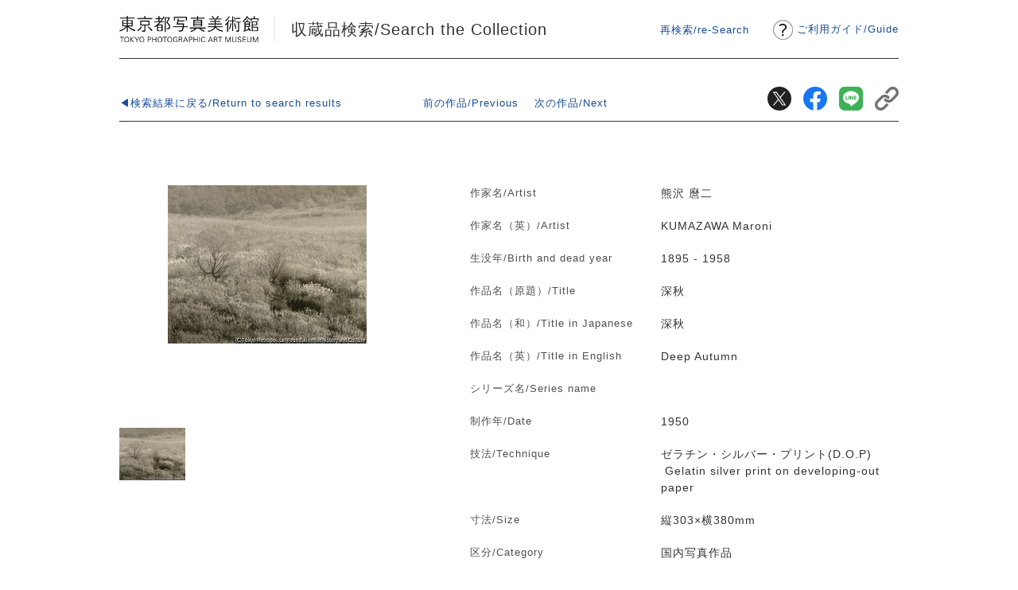

--- FILE ---
content_type: text/html; charset=UTF-8
request_url: https://collection.topmuseum.jp/Publish/detailPage/30304/
body_size: 8645
content:
<!DOCTYPE html>
<html lang="ja">
<head>
<meta charset="utf-8">
<title>東京都写真美術館｜収蔵品検索</title>
<meta name="keywords" content="東京都写真美術館">
<meta name="description" content="「電子所蔵品目録」は、東京都写真美術館の所蔵する作品について「所蔵品目録」から電子情報化し、 インターネットを通じてこれを広く市民に公開するものです。" />
<meta name="viewport" content="width=device-width,initial-scale=1.0">
<meta http-equiv="X-UA-Compatible" content="IE=Edge, chrome=1">
<meta name="viewport" content="width=device-width,initial-scale=1">
<meta http-equiv="X-UA-Compatible" content="IE=Edge, chrome=1">
<!-- ogTag -->
<meta property="og:url" content="https://collection.topmuseum.jp/Publish/detailPage/30304/0">
<meta property="og:type" content="website">
<meta property="og:title" content="東京都写真美術館｜収蔵品検索">
<meta property="og:description" content="「電子所蔵品目録」は、東京都写真美術館の所蔵する作品について「所蔵品目録」から電子情報化し、 インターネットを通じてこれを広く市民に公開するものです。">
<meta property="og:image" content="https://collection.topmuseum.jp/common/images/ogp.jpg">
<meta name="twitter:card" content="summary_large_image">
<meta name="twitter:site" content="@topmuseum">
<meta name="twitter:player" content="@topmuseum">
<meta name="twitter:title" content="東京都写真美術館｜収蔵品検索">
<meta name="twitter:description" content="「電子所蔵品目録」は、東京都写真美術館の所蔵する作品について「所蔵品目録」から電子情報化し、 インターネットを通じてこれを広く市民に公開するものです。">
<meta name="twitter:image" content="https://collection.topmuseum.jp/common/images/ogp.jpg">
<!-- Stylesheets -->
<link rel="stylesheet" href="/common/css/style.css?v=20250503">
<link href="/common/css/viewer.css" media="all" rel="stylesheet" type="text/css">
<!-- JavaScripts -->
<script type="text/Javascript" src="/jquery/jquery.min.js?v=20250503"></script>


</head>
<body class="items show">
<div id="container">

	<!-- #header start -->
	<header id="header">
		<h1 id="logo"><a href="https://www.topmuseum.jp/">東京都写真美術館</a></h1>
		<p class="headerGuide"><img src="/common/images/mark01.png" width="30" alt="Guide"><a href="/guide.html">ご利用ガイド<span>/</span><br class="sp">Guide</a></p>
		<p class="pageTitle"><a href="/" class="topLink" id="topLink">収蔵品検索&#047;Search the Collection</a></p>
		<!--再検索はトップ以外のみ表示-->
		<p class="reSearch"><a href="/">再検索/re-Search</a></p>
	</header>
	<!-- /#header end -->
	<!-- #sns start -->
	<div id="sns">
		<ul>
			<li><a href="https://twitter.com/share?url=https://collection.topmuseum.jp/Publish/detailPage/30304/" target="_blank"><img src="/common/images/icnTw.svg" alt="Twitter"></a></li>
			<li><a href="https://www.facebook.com/share.php?u=https://collection.topmuseum.jp/Publish/detailPage/30304/" target="_blank"><img src="/common/images/icnFb.svg" alt="facebook"></a></li>
			<li><a href="https://social-plugins.line.me/lineit/share?url=https://collection.topmuseum.jp/Publish/detailPage/30304/" target="_blank"><img src="/common/images/icnLn.svg" alt="LINE"></a></li>
			<li><a href="https://collection.topmuseum.jp/Publish/detailPage/30304/" class="clipboard"><img src="/common/images/icnCopy.svg" alt="コピー"></a><span class="copied" style="display: none;">リンクをクリップボードにコピーしました。</span></li>
		</ul>
	</div>
	<!-- /#sns end -->


	<div id="wrap">
		<article class="content">
			<div class="detail">

				<!-- .btnArea start -->
				<div class="btnArea">
					<div class="back">
						<p><a href="https://collection.topmuseum.jp/Publish/search?f=&atty=contains&aaty=contains&adfty=perfect&adtty=perfect&ot=1&oc=title&ow=asc&pageNumber=1">◀検索結果に戻る/Return to search results</a></p>
					</div>
					<div class="paging">
						<ul>
							<li class="prev">
							  							  <a href="https://collection.topmuseum.jp/Publish/detailPage/51128/">前の作品/Previous</a>
							  							</li>
							<li class="next">
							  							  <a href="https://collection.topmuseum.jp/Publish/detailPage/23456/">次の作品/Next</a>
							  							</li>
						</ul>
					</div>
				</div>
				<!-- /.btnArea end -->

				<div class="imgArea">

					
					<div class="imgM">
						<div>
						<img src="https://collection.topmuseum.jp/Publish/image/30304/M" alt="熊沢 麿二">
						</div>
				 	</div>

				
										<div class="thumbnail">
						<ul>
														<li><img src="https://collection.topmuseum.jp/Publish/pic/227549/M" i="227549" credit="" alt="熊沢 麿二"></li>
													</ul>
					</div>
					
					
				</div>

				<div class="description">
					<dl>
						<dt>作家名/Artist</dt>
						<dd>熊沢 麿二&nbsp;</dd>
						<dt>作家名（英）/Artist</dt>
						<dd>KUMAZAWA Maroni&nbsp;</dd>
						<dt>生没年/Birth and dead year</dt>

													<dd>1895&nbsp;-&nbsp;1958　</dd>
						
						<dt>作品名（原題）/Title</dt>
						<dd>深秋&nbsp;</dd>
						<dt>作品名（和）/Title in Japanese</dt>
						<dd>深秋&nbsp;</dd>
						<dt>作品名（英）/Title in English</dt>
						<dd>Deep Autumn&nbsp;</dd>
						<dt>シリーズ名/Series name</dt>
						<dd>&nbsp;</dd>

						<dt>制作年/Date</dt>
						<dd>
															1950&nbsp;
														&nbsp;
						</dd>

						<dt>技法/Technique</dt>
						<dd>ゼラチン・シルバー・プリント(D.O.P)　&nbsp;Gelatin silver print on developing-out paper&nbsp;</dd>
						<dt>寸法/Size</dt>
						<dd>
縦303×横380mm
&nbsp;</dd>
						<dt>区分/Category</dt>
						<dd>国内写真作品&nbsp;</dd>
						<dt>作品番号/Accession number</dt>
						<dd>10105480&nbsp;</dd>

						
						
					</dl>
				</div>


				<!-- .btnOther start -->
				<div class="btnOther">
					<div>
						<form action="https://collection.topmuseum.jp/Publish/search" method="get">
							<input type="hidden" name="aate" value="熊沢 麿二" size="40" class="advanced-search-terms" autocomplete="off">
							<input type="hidden" name="aaty" value="contains" />
							<input type="submit" name="submit_search_artist" id="submit_search_advanced_1" value="同作家の収蔵品/Collection of the same artist">
						</form>
					</div>
					<div>
						<form action="https://collection.topmuseum.jp/Publish/search" method="get">
															<input type="hidden" name="adfte" value="1950">
								<input type="hidden" name="adfty" value="perfect" />
																					<input type="submit" name="submit_search_jidai" id="submit_search_advanced_2" value="同時代の収蔵品/Collection of the same period">
						</form>
					</div>
				</div>
				<!-- /.btnOther end -->

			</div><!-- end detail -->

		</article>

		<p class="pagetop"><a href="#header">Top</a></p>

		<!-- #footer start -->
		<footer id="footer">
			<ul class="sns">
				<li><a href="https://twitter.com/topmuseum" target="_blank"><img src="/common/images/icon_sns_01.png" alt="Twitter"></a></li>
				<li><a href="https://topmuseum.jp/contents/pages/nyaeyes_index.html"><img src="/common/images/icon_nya-eyes.png" alt="ニァイズ"></a></li>
			</ul>
			<div class="block">
				<address class="address">
				<p> 東京都写真美術館<br>〒153-0062 東京都目黒区三田1-13-3<br>恵比寿ガーデンプレイス内<br><span class="tel">TEL <a href="tel:03-3280-0099">03-3280-0099</a></span></p>
				</address>
				<p class="link"> <a href="https://www.rekibun.or.jp/privacy/index.html" target="_blank">プライバシーポリシー</a></p>
				<p class="copyright">© 2020 TOKYO PHOTOGRAPHIC ART MUSEUM</p>
			</div>
		</footer>
		<!-- /#footer end -->

	</div>
	<!-- end wrap -->
</div><!-- end container -->

<script src="/common/js/viewer.js?v3"></script>
<script>
$(function () {

	$('.imgArea .thumbnail img').on('click',function(){
		$('.imgM img').attr('src',$(this).attr('src'));
		$('.btnZoom img').attr('i',$(this).attr('i'));
		if($(this).attr('credit').length > 0) {
			$('.credit').html('撮影：' + $(this).attr('credit'));
		} else {
			$('.credit').html('');
		}
	});


	$("a.clipboard").click(function(){

		url = $(this).attr("href");

		navigator.clipboard.writeText(url)
		.then(
				success => {
					$(".copied").show();
					setTimeout(function() { $('.copied').hide(); }, 1000)
				},
		);

		return false;
	});
});
</script>
</body>
</html>


--- FILE ---
content_type: image/svg+xml
request_url: https://collection.topmuseum.jp/common/images/icnCopy.svg
body_size: 1004
content:
<?xml version="1.0" encoding="UTF-8"?><svg id="_レイヤー_1" xmlns="http://www.w3.org/2000/svg" width="6.35mm" height="6.35mm" viewBox="0 0 18 18"><defs><style>.cls-1{fill:#fff;}.cls-2{fill:#71736f;}</style></defs><path class="cls-1" d="M1.96,11.39L11.22,2.13c1.25-1.25,3.28-1.25,4.53,0h0c1.25,1.25,1.25,3.28,0,4.53L6.49,15.91c-1.25,1.25-3.28,1.25-4.53,0h0c-1.25-1.25-1.25-3.28,0-4.53Z"/><path class="cls-2" d="M9,12.37l-2.88,2.89c-.93,.93-2.45,.93-3.38,0s-.93-2.45,0-3.38l3.17-3.17c.94-.93,2.44-.93,3.38,0,.25,.25,.43,.56,.55,.89l1.53-1.52c-1.28-2.08-4.01-2.74-6.09-1.46-.3,.18-.57,.4-.82,.65l-3.16,3.16c-1.73,1.73-1.73,4.54,0,6.27,1.73,1.73,4.54,1.73,6.27,0l2.88-2.88-1.45-1.45Z"/><path class="cls-2" d="M9,5.63l2.88-2.89c.93-.93,2.45-.93,3.38,0,.93,.93,.93,2.45,0,3.38l-3.17,3.17c-.94,.93-2.44,.93-3.38,0-.25-.25-.43-.56-.55-.89l-1.53,1.52c1.28,2.08,4.01,2.74,6.09,1.46,.3-.18,.57-.4,.82-.65l3.16-3.16c1.73-1.73,1.73-4.54,0-6.27-1.73-1.73-4.54-1.73-6.27,0h0s-2.88,2.88-2.88,2.88l1.45,1.45Z"/></svg>

--- FILE ---
content_type: image/svg+xml
request_url: https://collection.topmuseum.jp/common/images/icnLn.svg
body_size: 1487
content:
<?xml version="1.0" encoding="UTF-8"?><svg id="_レイヤー_1" xmlns="http://www.w3.org/2000/svg" width="112.89mm" height="112.89mm" viewBox="0 0 320 320"><defs><style>.cls-1{fill:#fff;}.cls-2{fill:#3eb157;}</style></defs><rect class="cls-2" width="320" height="320" rx="72.14" ry="72.14"/><path class="cls-1" d="M266.66,144.92c0-47.74-47.86-86.58-106.69-86.58S53.28,97.18,53.28,144.92c0,42.8,38,78.65,89.22,85.42,3.48,.75,8.21,2.29,9.4,5.26,1.08,2.7,.71,6.93,.35,9.65,0,0-1.25,7.53-1.52,9.13-.47,2.7-2.15,10.55,9.24,5.76s61.44-36.18,83.82-61.95h0c15.46-16.95,22.87-34.19,22.87-53.27Z"/><path class="cls-2" d="M231.16,172.49h-30c-1.1,0-2-.9-2-2h0v-46.55h0c0-1.1,.9-2,2-2h30c1.1,0,2,.9,2,2v7.57c0,1.1-.9,2-2,2h-20.37v7.85h20.37c1.1,0,2,.9,2,2v7.64c0,1.1-.9,2-2,2h-20.37v7.86h20.37c1.1,0,2,.9,2,2v7.56c.04,1.1-.82,2.03-1.93,2.07-.02,0-.05,0-.07,0Z"/><path class="cls-2" d="M120.29,172.49c1.1,0,2-.9,2-2v-7.56c0-1.1-.9-2-2-2h-20.37v-37c0-1.1-.9-2-2-2h-7.6c-1.1,0-2,.9-2,2v46.53h0c0,1.1,.9,2,2,2h30l-.03,.03Z"/><rect class="cls-2" x="128.73" y="121.85" width="11.64" height="50.64" rx="2.04" ry="2.04"/><path class="cls-2" d="M189.84,121.85h-7.56c-1.1,0-2,.9-2,2v27.66l-21.3-28.77c-.05-.08-.11-.15-.17-.21h0l-.12-.12h0l-.11-.09h-.06l-.11-.08h-.06l-.11-.06h-8.47c-1.1,0-2,.9-2,2v46.56c0,1.1,.9,2,2,2h7.57c1.1,0,2-.9,2-2v-27.93l21.33,28.8c.14,.2,.32,.38,.52,.52h0l.12,.08h.06l.1,.05h.31c.18,.04,.36,.07,.54,.07h7.52c1.1,0,2-.9,2-2v-46.44c.02-1.1-.86-2.02-1.96-2.04-.01,0-.03,0-.04,0Z"/></svg>